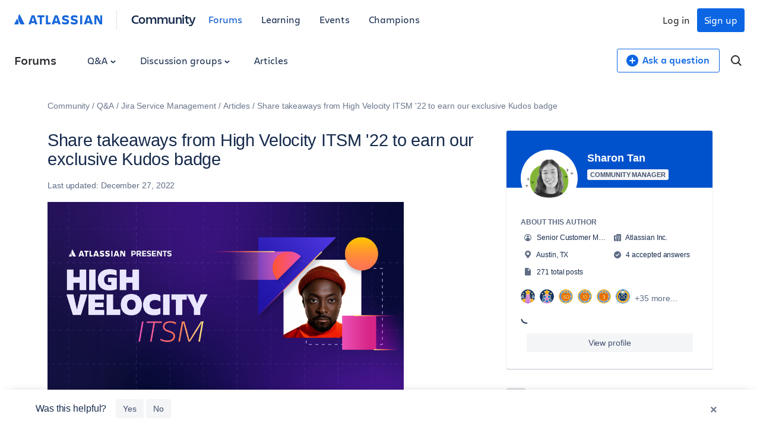

--- FILE ---
content_type: image/svg+xml
request_url: https://community.atlassian.com/forums/s/html/@755C11BE365F7A8328AED8CF04E234CA/assets/img/badges/community-manager.svg
body_size: 1076
content:
<?xml version="1.0" encoding="UTF-8"?><svg id="Layer_1" xmlns="http://www.w3.org/2000/svg" xmlns:xlink="http://www.w3.org/1999/xlink" viewBox="0 0 96 96"><defs><style>.cls-1{fill:url(#linear-gradient);}.cls-2{fill:#fff;}.cls-3{fill:#b4f5ff;}.cls-4{fill:#533faa;}.cls-5{fill:#4f97ff;}.cls-6{fill:#2684ff;}</style><linearGradient id="linear-gradient" x1="43.58" y1="2810.93" x2="37.48" y2="2800.37" gradientTransform="translate(0 2866) scale(1 -1)" gradientUnits="userSpaceOnUse"><stop offset="0" stop-color="#0052cc"/><stop offset=".92" stop-color="#2684ff"/></linearGradient></defs><circle class="cls-4" cx="48" cy="48" r="48"/><path class="cls-2" d="m83.24,40.6c-1.32-2.65-4.04-4.37-7.1-4.51-3.98-.17-7.97,1.15-10.11,2.02l-1.04-5.42c-.21-1.11-1.18-1.91-2.31-1.91H27.76c-1.13,0-2.1.8-2.31,1.91l-6.38,33.21c-.79,6.97,4.66,13.09,11.68,13.09h28.92c7.02,0,12.48-6.11,11.68-13.09l-.18-.93c2.28-1.87,8.2-7.13,11.55-13.84,2.38-4.77,1.59-8.36.5-10.54Zm-3.65,8.96c-2.47,4.93-6.6,9.11-9.17,11.41l-3.71-19.32c1.56-.68,5.53-2.2,9.28-2.04,1.75.08,3.36,1.08,4.1,2.56,1.06,2.12.89,4.61-.5,7.39Z"/><g id="Group"><g id="Group_2"><path id="Vector_2" class="cls-1" d="m40.43,53.28c-.36-.36-.89-.36-1.13.12l-5.78,11.55c-.24.48.12,1.01.6,1.01h8.04c.24,0,.48-.12.6-.36,1.79-3.57.77-9.05-2.32-12.32Z"/><path id="Vector_3" class="cls-6" d="m44.71,42.8c-3.21,5.12-3.04,10.78-.89,15.06,2.14,4.29,3.75,7.5,3.87,7.74s.36.36.6.36h8.04c.54,0,.83-.54.6-1.01,0,0-10.84-21.67-11.07-22.21-.24-.42-.83-.48-1.13.06Z"/></g></g><path class="cls-5" d="m50.6,25.64h0c.77-3.43,3.45-6.11,6.88-6.88h0,0c-3.43-.77-6.11-3.45-6.88-6.88h0s0,0,0,0c-.77,3.43-3.45,6.11-6.88,6.88h0,0c3.43.77,6.11,3.45,6.88,6.88h0Z"/><path class="cls-3" d="m36.18,25.41h0c.3-1.35,1.36-2.4,2.71-2.71h0,0c-1.35-.3-2.4-1.36-2.71-2.71h0s0,0,0,0c-.3,1.35-1.36,2.4-2.71,2.71h0,0c1.35.3,2.4,1.36,2.71,2.71h0Z"/><path class="cls-2" d="m39.92,15.41h0c.22-.98.99-1.75,1.97-1.97h0,0c-.98-.22-1.75-.99-1.97-1.97h0s0,0,0,0c-.22.98-.99,1.75-1.97,1.97h0,0c.98.22,1.75.99,1.97,1.97h0Z"/></svg>